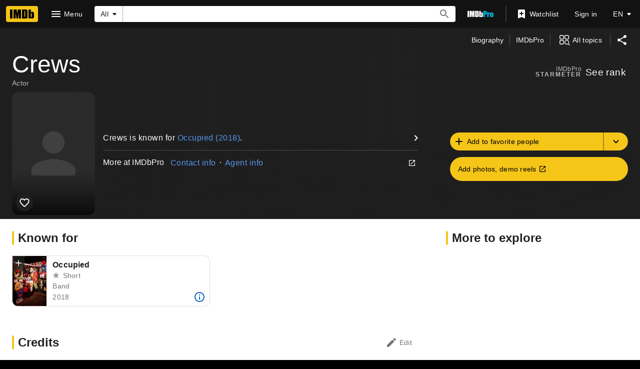

--- FILE ---
content_type: text/html; charset=UTF-8
request_url: https://www.imdb.com/name/nm10117945/
body_size: 2222
content:
<!DOCTYPE html>
<html lang="en">
<head>
    <meta charset="utf-8">
    <meta name="viewport" content="width=device-width, initial-scale=1">
    <title></title>
    <style>
        body {
            font-family: "Arial";
        }
    </style>
    <script type="text/javascript">
    window.awsWafCookieDomainList = [];
    window.gokuProps = {
"key":"AQIDAHjcYu/GjX+QlghicBgQ/7bFaQZ+m5FKCMDnO+vTbNg96AH8rhIMJ+z/0ZlnwNGCUsFTAAAAfjB8BgkqhkiG9w0BBwagbzBtAgEAMGgGCSqGSIb3DQEHATAeBglghkgBZQMEAS4wEQQM0xF1depSHZO07bzbAgEQgDtkDWjfu/iA1FFovrm1DbICsUAV04yfVyp7MT61DYp7EWM6jDnLUg9RkBp27QieKrX3EpH4gWzcP8WQoA==",
          "iv":"D5496wFAsAAAAnyk",
          "context":"msxYOXSax2x8OAUsTOg3rEHKh0rMxPfuVZMnZXW1TrL+b6bEPxnis7Z16C31jRyyGZiufF9k+i8IpqyF9c3ALPQtnVaR3kSiqyyeF8B+2J+akSBFNNhCpDveHfFRZ5y3DDkPHG80SqMmhEeArsudyAZbicFIOHUgetd9P/ZxLIaML0t0Km7XFeUC7o+uWL3FhHLaDBbbSOFf/X/z6ExN5yP4XBLNutp+zJRgLaSNLbUq7SYHzMAkIGqlpKh3RaF3iB1ku3rBHANBK7sbZyAj5icjtc5TzJ8gS/AIHYVCIavuJ//oW+CAU8T8yB2EgYZYR+hX2hieWastV1oMBmK5a16BrhuMJUOzUT8Faog+GJULrme8iccseyXKaO8+GowPtFyXPWlc6yXny0QR616vYnIKmbOp8RoHA/DUeL25YTBpQGSeiW1/gbTBIVhU8gRYO8LwanN4Qczf+10bhedp6CJkHolZMjENHV+anElGrpgpc1ay/bM5MCV1kEwpkx/TyCcWasBLapGuhNNIQaTwaFCBi/FTl4FLlr1WArxcMBtbSbHgr4nIQM3l0sznxgt6KMNNr0XCEWLwDI6kcE+hfnCeco7e+SWMMAItgc5Pj9yM62EhpfFqXXZXNooU1BIybJ+6G6EnziFXZzPTgTv+0m91YVa2JHKlPNtKjuuQ/sbQTD7oYhoogQRgK6F5pmHzX2egxBDFdSV6mvtPhGYhgY9Ai+epV5tUQ0euOkIs75TheOWHwL3mRzj/uRJVJI/Szw=="
};
    </script>
    <script src="https://1c5c1ecf7303.a481e94e.us-east-2.token.awswaf.com/1c5c1ecf7303/e231f0619a5e/0319a8d4ae69/challenge.js"></script>
</head>
<body>
    <div id="challenge-container"></div>
    <script type="text/javascript">
        AwsWafIntegration.saveReferrer();
        AwsWafIntegration.checkForceRefresh().then((forceRefresh) => {
            if (forceRefresh) {
                AwsWafIntegration.forceRefreshToken().then(() => {
                    window.location.reload(true);
                });
            } else {
                AwsWafIntegration.getToken().then(() => {
                    window.location.reload(true);
                });
            }
        });
    </script>
    <noscript>
        <h1>JavaScript is disabled</h1>
        In order to continue, we need to verify that you're not a robot.
        This requires JavaScript. Enable JavaScript and then reload the page.
    </noscript>
</body>
</html>